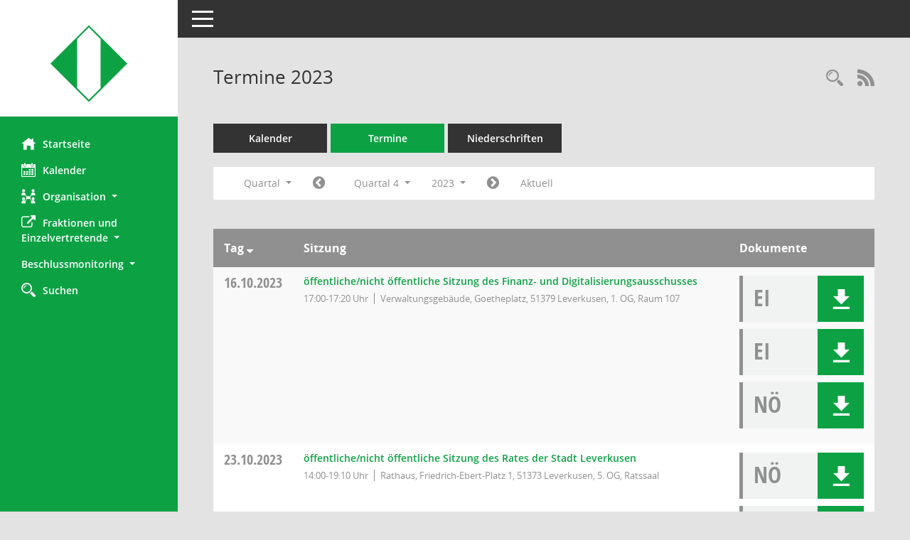

--- FILE ---
content_type: text/css
request_url: https://ris.leverkusen.de/config/layout/51373_Leverkusen/config.css
body_size: 1506
content:
/* Angepasstes CSS zu ID 51373_Leverkusen (Stand 05.04.2023 09:41:38) */
/* === smc.css === */
#smc_body table tr.smc-new td:first-child:before
{
background-color: #0CA244;
}
#smc_body table tr th a, #smc_body table tr td a
{
color: #0CA244;
}
#smc_body table tr th a:hover, #smc_body table tr th afocus, #smc_body table tr td a:hover, #smc_body table tr td afocus
{
color: #0CA244;
}
#smc_body #sidebar-wrapper
{
background-color: #0CA244;
}
#smc_body #top-bar .nav.navbar-nav > li > a:hover, #smc_body #top-bar .nav.navbar-nav > li > a:focus
{
color: #0CA244;
}
#smc_body .smc-read-more > a:hover, #smc_body .smc-read-more > a:focus
{
color: #0CA244;
}
#smc_body .smc-documents > div > div.smc-new
{
border-left: 0.3125rem solid #0CA244;
}
#smc_body .smc-documents > div > div .smc-action-group > .btn.btn-todo, #smc_body .smc-documents > div > div .smc-action-group > .btn.todo
{
background-color: #0CA244;
}
#smc_body .smc-documents > div > div .smc-action-group > .btn.btn-todo:hover, #smc_body .smc-documents > div > div .smc-action-group > .btn.btn-todo:focus, #smc_body .smc-documents > div > div .smc-action-group > .btn.todo:hover, #smc_body .smc-documents > div > div .smc-action-group > .btn.todo:focus
{
background-color: #0CA244;
}
#smc_body .smc-documents > div > div .smc-el-h > a
{
color: #0CA244;
}
#smc_body .smc-documents > div > div a:hover, #smc_body .smc-documents > div > div a:focus
{
color: #0CA244;
}
#smc_body .smc-action-group > .btn
{
background-color: #0CA244;
}
#smc_body .smc-action-group > .btn:hover, #smc_body .smc-action-group > .btn:focus
{
background-color: #0CA244;
}
#smc_body .smc-link-normal
{
color: #0CA244 !important;
}
#smc_body .smc-link-normal:hover, #smc_body .smc-link-normal:focus
{
color: #0CA244 !important;
}
#smc_body .smc-link-procedure
{
background-color: #0CA244;
}
#smc_body .smc-link-procedure:hover, #smc_body .smc-link-procedure:focus
{
background-color: #0CA244 !important;
}
#smc_body .nav.nav-tabs .nav-item.active > .nav-link
{
background-color: #0CA244;
}
#smc_body .nav.nav-tabs .nav-item.active > .nav-link:before
{
border-left: 2.5rem solid #0CA244;
}
#smc_body .nav.nav-tabs .nav-item.active > .nav-link:hover, #smc_body .nav.nav-tabs .nav-item.active > .nav-link:focus
{
background-color: #0CA244;
}
#smc_body .nav.nav-tabs .nav-item > .nav-link:hover, #smc_body .nav.nav-tabs .nav-item > .nav-link:focus
{
background-color: #0CA244;
}
#smc_body .card .card-header.smc-card-uv-leer .card-header-title:after
{
color: #0CA244;
background-color: #0CA244;
}
#smc_body .card .card-header.smc-card-uv-aktiv .card-header-title:after
{
background-color: #0CA244;
}
#smc_body .card .card-header.smc-card-uv-todo .card-header-title:after
{
background-color: #0CA244;
}
#smc_body .card.card-light > .smc-card-action .card-header-title
{
color: #0CA244;
}
#smc_body .card.card-light .card-header .card-header-title a
{
color: #0CA244;
}
#smc_body .card.card-light .card-header .card-header-title a:hover, #smc_body .card.card-light .card-header .card-header-title a:focus
{
color: #0CA244;
}
#smc_body .card.card-light .card-header .nav.nav-pills > li.active > a
{
background-color: #0CA244;
}
#smc_body .card.card-light .card-header .nav.nav-pills > li.active > a:hover, #smc_body .card.card-light .card-header .nav.nav-pills > li.active > a:focus
{
background-color: #0CA244;
}
#smc_body .smc-content-normal a
{
color: #0CA244 !important;
}
#smc_body .smc-content-normal a:hover, #smc_body .smc-content-normal a:focus
{
color: #0CA244 !important;
}
#smc_body .smc-badge-count
{
background-color: #0CA244;
}
#smc_body .smc-nav-actions > li > a:hover, #smc_body .smc-nav-actions > li > a:focus
{
color: #0CA244;
}
#smc_body .smc-nav-actions > li > a.mark
{
color: #0CA244;
}
#smc_body .smc-table .smc-table-row .smc-table-cell a
{
color: #0CA244;
}
#smc_body .smc-table .smc-table-row .smc-table-cell a:hover, #smc_body .smc-table .smc-table-row .smc-table-cell afocus
{
color: #0CA244;
}
#smc_body .smc-el-h > a
{
color: #0CA244;
}
:root
{
--blue: #0CA244;
--primary: #0CA244;
}
a
{
color: #0CA244;
}
a:hover
{
color: #0CA244;
}
.btn-primary
{
background-color: #0CA244;
border-color: #0CA244;
}
.btn-primary:hover
{
border-color: #0CA244;
}
.btn-primary:focus, .btn-primary.focus
{
border-color: #0CA244;
}
.btn-primary.disabled, .btn-primary:disabled
{
background-color: #0CA244;
border-color: #0CA244;
}
.btn-primary:not(:disabled):not(.disabled):active, .btn-primary:not(:disabled):not(.disabled).active,
.show > .btn-primary.dropdown-toggle
{
background-color: #0CA244;
}
.btn-outline-primary
{
color: #0CA244;
border-color: #0CA244;
}
.btn-outline-primary:hover
{
background-color: #0CA244;
border-color: #0CA244;
}
.btn-outline-primary.disabled, .btn-outline-primary:disabled
{
color: #0CA244;
}
.btn-outline-primary:not(:disabled):not(.disabled):active, .btn-outline-primary:not(:disabled):not(.disabled).active,
.show > .btn-outline-primary.dropdown-toggle
{
background-color: #0CA244;
border-color: #0CA244;
}
.btn-link
{
color: #0CA244;
}
.btn-link:hover
{
color: #0CA244;
}
.dropdown-item.active, .dropdown-item:active
{
background-color: #0CA244;
}
.custom-control-input:checked ~ .custom-control-label::before
{
border-color: #0CA244;
background-color: #0CA244;
}
.custom-checkbox .custom-control-input:indeterminate ~ .custom-control-label::before
{
border-color: #0CA244;
background-color: #0CA244;
}
.custom-range::-webkit-slider-thumb
{
background-color: #0CA244;
}
.custom-range::-moz-range-thumb
{
background-color: #0CA244;
}
.custom-range::-ms-thumb
{
background-color: #0CA244;
}
.page-link
{
color: #0CA244;
}
.page-link:hover
{
color: #0CA244;
}
.page-item.active .page-link
{
background-color: #0CA244;
border-color: #0CA244;
}
.badge-primary
{
background-color: #0CA244;
}
a.badge-primary:hover, a.badge-primary:focus
{
background-color: #0CA244;
}
.progress-bar
{
background-color: #0CA244;
}
.list-group-item.active
{
background-color: #0CA244;
border-color: #0CA244;
}
.bg-primary
{
background-color: #0CA244 !important;
}
a.bg-primary:hover, a.bg-primary:focus,
button.bg-primary:hover,
button.bg-primary:focus
{
background-color: #0CA244 !important;
}
.border-primary
{
border-color: #0CA244 !important;
}
.text-primary
{
color: #0CA244 !important;
}
a.text-primary:hover, a.text-primary:focus
{
color: #0CA244 !important;
}
/* Textanpassungen */
/* Basis für Anpassung Textfarben */
/* //524 RL Layout6 */

#smc_body #sidebar-wrapper ul li > a,
#smc_body #sidebar-wrapper ul li > span {
  color: #ffffff;
}
#smc_body #sidebar-wrapper ul li > a:hover,
#smc_body #sidebar-wrapper ul li > a:active {
  color: #E2E2E2;
}
#smc_body #sidebar-wrapper ul li.active > a,
#smc_body #sidebar-wrapper ul li.active > span {
  color: #E2E2E2;
}
#smc_body .nav-tabs > li.active > a {
    color: #ffffff;
}
#smc_body .nav-tabs > li.active > a:hover {
    color: #E2E2E2;
}
#smc_body .nav-tabs > li > a:hover {
    color: #E2E2E2;
}
#smc_body li.smc-ct1 > a {
	color:#ffffff !important;
}
#smc_body li.smc-ct1 > a:hover {
	color:#E2E2E2 !important;
}
#smc_body .smc-action-group > .btn {
    color: #ffffff !important;
}
#smc_body .btn-primary {
    color:#ffffff;
}
#smc_body .smc-link-procedure {
	color:#ffffff;
}
#smc_body .smc-link-procedure:hover, #smc_body .smc-link-procedure:focus 
{
    color:#E2E2E2 !important;
}
#smc_body .smc-link-procedure:before 
{
    color:#ffffff;
}
/* //514 RL Farbe normale Text-Links */
#smc_body .smc-content-normal a {
  color: #0CA244 !important;
}
#smc_body .smc-link-normal {
	color:#0CA244 !important;
}
#smc_body .smc-documents > div > div h4 > a
{
    color: #0CA244;
}
#smc_body .smc-documents > div > div a:hover,
#smc_body .smc-documents > div > div a:focus
{
    color: #0CA244;
}
#smc_body .panel-default > .panel-heading .badge {
  color: #444 !important;
}


/* Anpassung Logobreite */
#smc_body #sidebar-wrapper .smc-img-logo{max-width:200px;}
